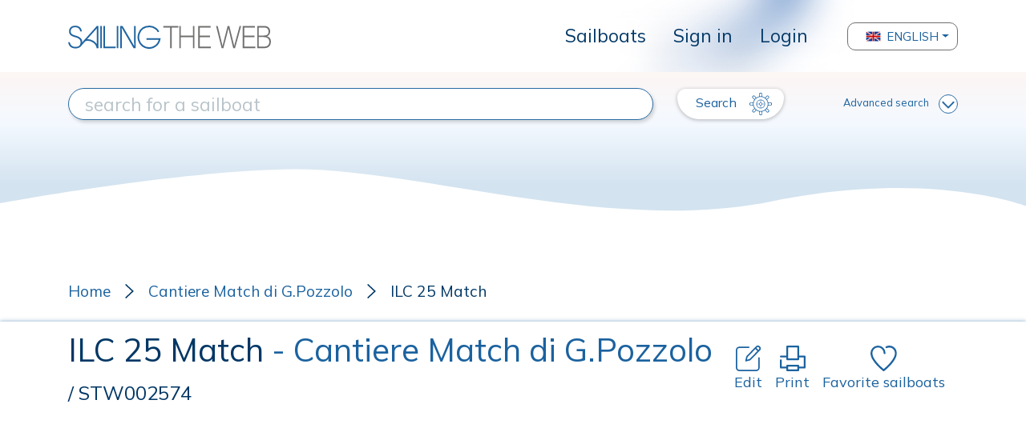

--- FILE ---
content_type: text/html; charset=UTF-8
request_url: https://www.sailingtheweb.com/en/sailboat/ceccarelli+yacht+design/ilc+25+match
body_size: 9975
content:
<!DOCTYPE html>
<html lang="en">
<head>
    <meta charset="utf-8">
    <meta name="viewport" content="width=device-width, initial-scale=1.0, maximum-scale=1.0, user-scalable=0" />
    
    <!-- CSRF Token -->
    <meta name="csrf-token" content="cw3PjahnECyTdtsjgUVcMZBddYqVsMtRvLDm63Xb">

    <title>ILC 25 Match : STW002574 : the SailingTheWeb sailboat datasheet</title>

    <meta name="description" content="The ILC 25 Match produced by the builder  Cantiere Match di G.Pozzolo and designed by Ceccarelli Yacht Design, is a cabin cruiser for regatta, rigged Sloop ... read more on Sailing The Web, the ultimate sailboat database">

    <link rel="apple-touch-icon" sizes="57x57" href="/apple-icon-57x57.png">
    <link rel="apple-touch-icon" sizes="60x60" href="/apple-icon-60x60.png">
    <link rel="apple-touch-icon" sizes="72x72" href="/apple-icon-72x72.png">
    <link rel="apple-touch-icon" sizes="76x76" href="/apple-icon-76x76.png">
    <link rel="apple-touch-icon" sizes="114x114" href="/apple-icon-114x114.png">
    <link rel="apple-touch-icon" sizes="120x120" href="/apple-icon-120x120.png">
    <link rel="apple-touch-icon" sizes="144x144" href="/apple-icon-144x144.png">
    <link rel="apple-touch-icon" sizes="152x152" href="/apple-icon-152x152.png">
    <link rel="apple-touch-icon" sizes="180x180" href="/apple-icon-180x180.png">
    <link rel="icon" type="image/png" sizes="192x192"  href="/android-icon-192x192.png">
    <link rel="icon" type="image/png" sizes="32x32" href="/favicon-32x32.png">
    <link rel="icon" type="image/png" sizes="96x96" href="/favicon-96x96.png">
    <link rel="icon" type="image/png" sizes="16x16" href="/favicon-16x16.png">
    <link rel="manifest" href="/manifest.json">
    <meta name="msapplication-TileColor" content="#ffffff">
    <meta name="msapplication-TileImage" content="/ms-icon-144x144.png">
    <meta name="theme-color" content="#ffffff">

    <link rel="stylesheet" href="https://www.sailingtheweb.com/vendor/bootstrap/css/bootstrap.min.css">
    <link rel="preconnect" href="https://fonts.googleapis.com">
    <link rel="preconnect" href="https://fonts.gstatic.com" crossorigin>
    <link href="https://fonts.googleapis.com/css2?family=Mulish" rel="stylesheet">
    <link href="https://fonts.googleapis.com/css2?family=Fredericka+the+Great&display=swap" rel="stylesheet">
    <link rel="stylesheet" href="https://cdnjs.cloudflare.com/ajax/libs/font-awesome/5.14.0/css/all.min.css">
    <link rel="stylesheet" href="https://www.sailingtheweb.com/vendor/nouislider/nouislider.css">
    <link rel="stylesheet" href="https://www.sailingtheweb.com/css/frontend.css?version=25">
        <link rel="stylesheet" type="text/css" href="https://www.sailingtheweb.com/vendor/slick/slick.css">
    <link rel="stylesheet" type="text/css" href="https://www.sailingtheweb.com/vendor/slick/slick-theme.css">
    <link rel="stylesheet" type="text/css" href="https://www.sailingtheweb.com/vendor/lightbox2/dist/css/lightbox.min.css">

        <link rel="stylesheet" href="https://www.sailingtheweb.com/vendor/summernote/summernote-bs4.css">
    <link rel="stylesheet" href="https://www.sailingtheweb.com/vendor/tagsinput/tagsinput.css">
    <link rel="stylesheet" href="https://www.sailingtheweb.com/vendor/tempusdominus/css/tempusdominus-bootstrap-4.min.css"/>
    
    
    <script async src="https://pagead2.googlesyndication.com/pagead/js/adsbygoogle.js?client=ca-pub-6246133559104624" crossorigin="anonymous"></script><!-- Global site tag (gtag.js) - Google Analytics -->
<script async src="https://www.googletagmanager.com/gtag/js?id=G-RJ1J62XD1C"></script>
<script>
  window.dataLayer = window.dataLayer || [];
  function gtag(){dataLayer.push(arguments);}
  gtag('js', new Date());

  gtag('config', 'G-RJ1J62XD1C');
</script>
    <script>

        var access_token = "";
    
</script>

</head>
<body>
    
    <div id="preloader">
        <div class="cssload-speeding-wheel"></div>
    </div>

        <div class="wrapper no-fixed">
            
        <div id="content">

                        <header class="d-flex align-items-center hide-print">
                    <div class="container">
                        <nav class="navbar navbar-expand-lg p-0">
                            <div class="logo">
                                <a class="navbar-brand" href="/en"><img class="img-fluid" src="https://www.sailingtheweb.com/img/sailing-the-web-logo.svg" alt="logo"></a>
                            </div>
                            <button class="navbar-toggler" type="button" data-toggle="collapse" data-target="#header" aria-controls="header" aria-expanded="false" aria-label="Toggle navigation">
                                <svg viewBox="0 0 30 30" width="30" height="30" focusable="false"><title>Menu</title><path stroke="currentColor" stroke-width="2" stroke-linecap="round" stroke-miterlimit="10" d="M4 7h22M4 15h22M4 23h22"></path></svg>
                            </button>
                            <div class="collapse navbar-collapse" id="header">
                                <ul class="navbar-nav ml-auto">
                                                                                                                        <li class="nav-item ">
                                                <a class="dropdown-item" href="/en/sailboat">Sailboats</a>
                                            </li>
                                                                            
                                                                            <li class="nav-item">
                                            <a class="dropdown-item" href="/register?lang=en">Sign in</a>
                                        </li>
                                        <li class="nav-item">
                                            <a class="dropdown-item" href="/login?lang=en">Login</a>
                                        </li>
                                    
                                                                    </ul>
                                    
                                                                        <div class="dropdown language-selector">
                                                                                                <button class="btn btn-secondary dropdown-toggle dropdown-item d-flex align-items-center" type="button" id="dropdownMenuButton" data-toggle="dropdown" aria-haspopup="true" aria-expanded="false">
                                                        <img src="/img/flags/92402_kingdom_united_icon.png" alt="flag">
                                                        English                                                    </button>
                                                                                                <div class="dropdown-menu" aria-labelledby="dropdownMenuButton">
                                                                                                <div class="nav-item" data-language="it">
                                                        <a class="dropdown-item no-border d-flex align-items-center" href="/it/barca-vela/cantiere+match+di+g.pozzolo/ilc+25+match">
                                                            <img src="/img/flags/92145_italy_icon.png" alt="flag">
                                                            Italiano                                                        </a>
                                                    </div>
                                                                                                    <div class="nav-item" data-language="de">
                                                        <a class="dropdown-item no-border d-flex align-items-center" href="/de/segelboot/cantiere+match+di+g.pozzolo/ilc+25+match">
                                                            <img src="/img/flags/92095_germany_icon.png" alt="flag">
                                                            German                                                        </a>
                                                    </div>
                                                                                                    <div class="nav-item" data-language="fr">
                                                        <a class="dropdown-item no-border d-flex align-items-center" href="/fr/voilier/cantiere+match+di+g.pozzolo/ilc+25+match">
                                                            <img src="/img/flags/92087_france_icon.png" alt="flag">
                                                            French                                                        </a>
                                                    </div>
                                                                                                    <div class="nav-item" data-language="es">
                                                        <a class="dropdown-item no-border d-flex align-items-center" href="/es/velero/cantiere+match+di+g.pozzolo/ilc+25+match">
                                                            <img src="/img/flags/92357_spain_icon.png" alt="flag">
                                                            Spanish                                                        </a>
                                                    </div>
                                                                                            </div>
                                        </div>
                                        
                                <ul class="d-flex d-lg-none navbar-nav ml-3 ml-lg-auto flex-row mt-3">
                                                                        <li class="nav-item">
                                        <a href="/login?lang=en" class="btn btn-primary" role="button"><img src="https://www.sailingtheweb.com/img/icon-user.svg" alt="login"></a>
                                    </li>
                                    
                                                                    </ul>
                            </div>
                        </nav>
                    </div>
                </header>
                
            
            <div class="page-container ">
                
<div class="container-search hide-print ">
    
        <svg class="wave" xmlns="http://www.w3.org/2000/svg" xmlns:xlink="http://www.w3.org/1999/xlink" width="100%" height="180" viewBox="0 0 1920 180" preserveAspectRatio="none">
            <defs>
                <linearGradient id="linear-gradient" x1="0.5" x2="0.5" y2="0.821" gradientUnits="objectBoundingBox">
                <stop offset="0" stop-color="#fdf6f4"/>
                <stop offset="0.445" stop-color="#f4f9ff"/>
                <stop offset="1" stop-color="#d3e3f0"/>
                </linearGradient>
            </defs>
            <path id="Tracciato_167" data-name="Tracciato 167" d="M0,0H1920V150.848s-179.759-42.086-478.1-5.136-667.065-38.02-892.984-36.343S0,147.621,0,147.621Z" fill="url(#linear-gradient)"/>
        </svg>

        
    <form id="search-form" action="/en/sailboat" method="get">

        <input type="hidden" name="mode" value="">

        <input type="hidden" name="advanced" value="0">

        <div class="container inner">
            <div class="row mt-4 mt-xl-0 mb-2">
                <div class="col-12 col-md-6 col-lg-7 col-xl-8 d-flex align-items-center mb-3 mb-md-0">
                    <input type="text" name="search" class="style" value="" placeholder="search for a sailboat">
                    <input type="hidden" name="search_type" value="">
                    <input type="hidden" name="search_id" value="">
                </div>
                <div class="col-12 col-md-6 col-lg-5 col-xl-4 d-flex align-items-center justify-content-between">
                    <button type="submit" class="btn btn-secondary translate">
                        Search <img class="img-fluid" src="https://www.sailingtheweb.com/img/ship_wheel_icon.svg" alt="">
                    </button>

                    <a class="advanced" href="#">Advanced search<img class="img-fluid" src="https://www.sailingtheweb.com/img/arrow-down.svg" alt=""></a>
                </div>
            </div>

            <div class="row container_only_onsale mb-2 mb-xl-0 d-none">
                <div class="col-12 filter">
                    <div class="container-slider filter-length" data-min="1" data-max="530" data-start="1" data-stop="530" data-step="1">
                        <div class="text-center">
                            <label>Lenght</label>
                        </div>
 
                        <div class="inner-slider d-flex align-items-center">
                            <input type="text" name="length_from" class="d-none slider-from" readonly>
                            <input type="text" name="length_to" class="d-none slider-to" readonly>
                            <span class="slider-from">1</span>
                            <div class="slider-range"></div>
                            <span class="slider-to">530</span>
                        </div>
                    </div>

                    <div class="container-slider filter-year" data-min="1976" data-max="2026" data-start="1976" data-stop="2026" data-step="1">
                        <div class="text-center">
                            <label>Year</label>
                        </div>

                        <div class="inner-slider d-flex align-items-center">
                            <input type="text" name="year_from" class="d-none slider-from" readonly>
                            <input type="text" name="year_to" class="d-none slider-to" readonly>
                            <span class="slider-from">1976</span>
                            <div class="slider-range"></div>
                            <span class="slider-to">2026</span>
                        </div>
                    </div>

                    
                                        <input type="hidden" name="zone">

                    <div class="container-slider filter-price d-none" data-min="0" data-max="0" data-start="0" data-stop="0" data-step="1000">
                        <div class="text-center">
                            <label>Price</label>
                        </div>

                        <div class="inner-slider d-flex align-items-center">
                            <input type="text" name="price_from" class="d-none slider-from" readonly>
                            <input type="text" name="price_to" class="d-none slider-to" readonly>
                            <span class="slider-from text-left"></span>
                            <div class="slider-range"></div>
                            <span class="slider-to text-right"></span>
                        </div>
                    </div>
                </div>
            </div>
        </div>
    </form>
</div>


<div class="container-boat">
    <div class="container">
        <div class="row mb-4">
            <div class="col-12">
                <ul class="breadcrumb hide-print d-flex align-items-center p-0 mb-0">
                    <li><a href="/en">Home</a></li>
                                            <li><a href="/en/shipyard/cantiere+match+di+g.pozzolo">Cantiere Match di G.Pozzolo</a></li>
                                            <li>ILC 25 Match</li>
                </ul>
            </div>
        </div>
    </div>

    <div class="container-fluid container-title">
        <div class="container">
            <div class="row">
                <div class="col-12">
                    <div class="d-block d-lg-flex align-items-center">
                        <h1 class="mb-3 mb-lg-0 mr-3 flex-1">
                            ILC 25 Match                                <span class="black">- Cantiere Match di G.Pozzolo</span>
                                                                <span class="code">/ STW002574</span>
                                                        </h1>
                        
                        <a class="d-inline-flex flex-column hide-print mr-3" href="/submit-boat?lang=en&step=data&boat_id=2574"><img class="img-fluid align-self-center" src="https://www.sailingtheweb.com/img/ico-edit.svg" alt="">Edit</a>
                        <a class="d-inline-flex flex-column hide-print mr-3 print-btn" href="#"><img class="img-fluid align-self-center" src="https://www.sailingtheweb.com/img/printer_icon.svg" alt="">Print</a>
                                                    <a class="d-inline-flex flex-column hide-print mr-3 open-modal-not-logged" href="#">
                                <img class="img-fluid align-self-center" src="https://www.sailingtheweb.com/img/ico-wishlist.svg" alt="">Favorite sailboats                            </a>
                                            </div>
                </div>
            </div>
        </div>
    </div>

    <div class="container container-gallery pb-3">
                    <div class="row mb-4 container-gallery-row">
                <div class="col-12 col-lg-8 col-sx">
                    <div class="slick-slider">
                                                    <a href="/uploads_styles/boats/stw002574/deck_S02574-1920_x_wat.jpg" data-lightbox="roadtrip"><img src="/uploads_styles/boats/stw002574/deck_S02574-1920_x_wat.jpg" alt="" title="" data-src="/uploads_styles/boats/stw002574/deck_S02574-1920_x_wat.jpg" data-ref="0"></a>
                                                        <a href="/uploads_styles/boats/stw002574/sailplan-layout_S02574-1920_x_wat.jpg" data-lightbox="roadtrip"><img src="/uploads_styles/boats/stw002574/sailplan-layout_S02574-1920_x_wat.jpg" alt="" title="" data-src="/uploads_styles/boats/stw002574/sailplan-layout_S02574-1920_x_wat.jpg" data-ref="1"></a>
                                                </div>
                </div>

                <div class="col-12 col-lg-4 d-none d-lg-block col-dx pr-0">
                    <div class="inner" data-offset="0" data-limit="0">
                                                    <img class="with-border" src="/uploads_styles/boats/stw002574/deck_S02574-600_x_wat.jpg" alt="" title="" data-src="/uploads_styles/boats/stw002574/deck_S02574-1920_x_wat.jpg" data-ref="0">
                                                        <img class="with-border" src="/uploads_styles/boats/stw002574/sailplan-layout_S02574-600_x_wat.jpg" alt="" title="" data-src="/uploads_styles/boats/stw002574/sailplan-layout_S02574-1920_x_wat.jpg" data-ref="1">
                                                </div>

                    <img class="img-fluid arrow-up-carousel" src="https://www.sailingtheweb.com/img/arrow-down-carousel.svg" alt="">
                    <img class="img-fluid arrow-down-carousel" src="https://www.sailingtheweb.com/img/arrow-down-carousel.svg" alt="">
                </div>
            </div>

                    
        <div class="row mb-4 container-description">
            <div class="col-12">
                <p>The ILC 25 Match produced by the builder  Cantiere Match di G.Pozzolo and designed by Ceccarelli Yacht Design, is a cabin cruiser for regatta, rigged Sloop</p>            </div>
        </div>
    </div>

    <div class="container pb-3 pb-lg-0 mb-4 mb-lg-5 hide-print">
        <div class="row no-gutters">
            <div class="col-12">
                            </div>
        </div>
    </div>

    <div class="container container-table pb-4 pb-lg-0">
        <div class="row">
            <div class="col-12 col-lg-4 mb-4 mb-lg-5">
                <div class="header">
                    <h3 class="mb-0">Technical data</h3>
                </div>
                <ul class="list-group">
                    <li class="list-group-item">
                        <label>data sheet code</label>
                        <p>STW002574</p>
                    </li>
                    <li class="list-group-item">
                        <label>model name</label>
                        <p>ILC 25 Match</p>
                    </li>
                    <li class="list-group-item">
                        <label>builder name</label>
                        <p><a href="/en/shipyard/cantiere+match+di+g.pozzolo">Cantiere Match di G.Pozzolo</a><img class="img-fluid align-self-center" src="https://www.sailingtheweb.com/img/ico-website.svg" alt=""></p>
                                                        <span class="country">Italy<img src="/img/flags/it.png" /></span>
                                                </li>
                    <li class="list-group-item">
                        <label>designer name</label>
                        <p><a href="/en/designer/ceccarelli+yacht+design">Ceccarelli Yacht Design</a><img class="img-fluid align-self-center" src="https://www.sailingtheweb.com/img/ico-website.svg" alt=""></p>
                    </li>
                    <li class="list-group-item">
                        <label>boat type</label>
                        <p>cabin cruiser</p>
                    </li>
                    <li class="list-group-item">
                        <label>purpose</label>
                        <p>regatta</p>
                    </li>
                    <li class="list-group-item">
                        <label>equipment</label>
                        <p>Sloop</p>
                    </li>
                    <li class="list-group-item">
                        <label>hull material</label>
                        <p>composite material</p>
                    </li>
                    <li class="list-group-item   blur ">
                        <label>production type</label>
                        <p class="data">
                                                    XXXXXXX
                                                </p>
                    </li>
                    <li class="list-group-item   blur ">
                        <label>production period</label>
                        <p class="data">
                                                    0000-0000
                                                </p>
                    </li>
                                        <li class="list-group-item">
                        <label>engine (brand-model-power)</label>
                        <p>yanmar,1gm10c,sd20</p>
                    </li>
                </ul>
            </div>
            <div class="col-12 col-lg-4 mb-4 mb-lg-5">
                <div class="header d-flex align-items-center">
                    <h3 class="mb-0 flex-1">Measures</h3>
                                            <a class="d-inline-flex align-items-center hide-print" href="?unit=Imperial"><img class="img-fluid align-self-center" src="https://www.sailingtheweb.com/img/convert_icon.svg" alt="">convert to feet</a>
                                        </div>
                <ul class="list-group">
                    <li class="list-group-item d-flex align-items-center">
                        <div class="grid align-items-center">
                            <p>overall length</p>
                            <span class="number text-right">7,70</span>
                            <span class="unit text-right">mt</span>
                        </div>
                    </li>
                    <li class="list-group-item d-flex align-items-center">
                        <div class="grid align-items-center">
                            <p>hull length</p>
                            <span class="number text-right">&nbsp;</span>
                            <span class="unit text-right">mt</span>
                        </div>
                    </li>
                    <li class="list-group-item d-flex align-items-center">
                        <div class="grid align-items-center">
                            <p>waterline length</p>
                            <span class="number text-right">&nbsp;</span>
                            <span class="unit text-right">mt</span>
                        </div>
                    </li>
                    <li class="list-group-item d-flex align-items-center">
                        <div class="grid align-items-center">
                            <p>max beam</p>
                            <span class="number text-right">2,50</span>
                            <span class="unit text-right">mt</span>
                        </div>
                    </li>
                    <li class="list-group-item d-flex align-items-center">
                        <div class="grid align-items-center">
                            <p>keel type</p>
                            <span class="number text-right">fixed keel</span>
                            <span class="unit text-right">&nbsp;</span>
                        </div>
                    </li>
                    <li class="list-group-item d-flex align-items-center">
                        <div class="grid align-items-center">
                            <p>standard draft</p>
                            <span class="number text-right">1,60</span>
                            <span class="unit text-right">mt</span>
                        </div>
                    </li>
                    <li class="list-group-item d-flex align-items-center   blur ">
                        <div class="grid align-items-center">
                            <p>minimum draft</p>
                            <span class="number text-right">
                                                                    00,00
                                                            </span>
                            <span class="unit text-right">mt</span>
                        </div>
                    </li>
                    <li class="list-group-item d-flex align-items-center">
                        <div class="grid align-items-center">
                            <p>displacement</p>
                            <span class="number text-right">1350,00</span>
                            <span class="unit text-right">kg</span>
                        </div>
                    </li>
                    <li class="list-group-item d-flex align-items-center   blur ">
                        <div class="grid align-items-center">
                            <p>ballast</p>
                            <span class="number text-right">
                                                                    00,00
                                                            </span>
                            <span class="unit text-right">kg</span>
                        </div>
                    </li>
                    <li class="list-group-item d-flex align-items-center   blur ">
                        <div class="grid align-items-center">
                            <p>water tank</p>
                            <span class="number text-right">
                                                                    00,00
                                                            </span>
                            <span class="unit text-right">lt</span>
                        </div>
                    </li>
                    <li class="list-group-item d-flex align-items-center   blur ">
                        <div class="grid align-items-center">
                            <p>diesel tank</p>
                            <span class="number text-right">
                                                                    00,00
                                                            </span>
                            <span class="unit text-right">lt</span>
                        </div>
                    </li>
                    <li class="list-group-item d-none d-lg-block"></li>
                </ul>
            </div>
            <div class="col-12 col-lg-4 mb-4 mb-lg-5">
                <div class="header d-flex align-items-center">
                    <h3 class="mb-0 flex-1">Sail plan</h3>
                                            <a class="d-inline-flex align-items-center hide-print" href="?unit=Imperial"><img class="img-fluid align-self-center" src="https://www.sailingtheweb.com/img/convert_icon.svg" alt="">convert to feet</a>
                                        </div>
                <ul class="list-group">
                    <li class="list-group-item d-flex align-items-center">
                        <div class="grid align-items-center">
                            <p>sail area</p>
                            <span class="number text-right">
                                47,00                            </span>
                            <span class="unit text-right">m²</span>
                        </div>
                    </li>
                    <li class="list-group-item d-flex align-items-center  blur ">
                        <div class="grid align-items-center">
                            <p>mainsail</p>
                            <span class="number text-right">
                                                                    00,00
                                                            </span>
                            <span class="unit text-right">m²</span>
                        </div>
                    </li>
                    <li class="list-group-item d-flex align-items-center  blur ">
                        <div class="grid align-items-center">
                            <p>genoa</p>
                            <span class="number text-right">
                                                                    00,00
                                                            </span>
                            <span class="unit text-right">m²</span>
                        </div>
                    </li>
                    <li class="list-group-item d-flex align-items-center  blur ">
                        <div class="grid align-items-center">
                            <p>spinnaker</p>
                            <span class="number text-right">
                                                                    00,00
                                                            </span>
                            <span class="unit text-right">m²</span>
                        </div>
                    </li>
                    <li class="list-group-item d-flex align-items-center  blur ">
                        <div class="grid align-items-center">
                            <p>mast height</p>
                            <span class="number text-right">
                                                                    00,00
                                                            </span>
                            <span class="unit text-right">mt</span>
                        </div>
                    </li>
                    <li class="list-group-item d-flex align-items-center  blur ">
                        <div class="grid align-items-center">
                            <p>I (rating)</p>
                            <span class="number text-right">
                                                                    00,00
                                                            </span>
                            <span class="unit text-right">mt</span>
                        </div>
                    </li>
                    <li class="list-group-item d-flex align-items-center  blur ">
                        <div class="grid align-items-center">
                            <p>J (rating)</p>
                            <span class="number text-right">
                                                                    00,00
                                                            </span>
                            <span class="unit text-right">mt</span>
                        </div>
                    </li>
                    <li class="list-group-item d-flex align-items-center  blur ">
                        <div class="grid align-items-center">
                            <p>P (rating)</p>
                            <span class="number text-right">
                                                                    00,00
                                                            </span>
                            <span class="unit text-right">mt</span>
                        </div>
                    </li>
                    <li class="list-group-item d-flex align-items-center  blur ">
                        <div class="grid align-items-center">
                            <p>E (rating)</p>
                            <span class="number text-right">
                                                                    00,00
                                                            </span>
                            <span class="unit text-right">mt</span>
                        </div>
                    </li>
                    <li class="list-group-item d-none d-lg-block"></li>
                    <li class="list-group-item d-none d-lg-block"></li>
                </ul>
                                    <a class="btn-register hide-print open-modal-not-logged" href="#">Login to see all the data</a>
                            </div>
        </div>
                        <div class="row">
                    <div class="col-12 mb-4 mb-lg-5">
                        <div class="header with-border">
                            <h3 class="mb-0">Accomodation layouts</h3>
                        </div>

                        <ul class="list-group full">
                            <li class="list-group-item d-flex align-items-center">
                                <div class="grid align-items-center">
                                    <p>&nbsp;</p>
                                    <p><strong>cabins</strong></p>
                                    <p><strong>toilets</strong></p>
                                    <p><strong>beds</strong></p>
                                </div>
                            </li>

                                                                    <li class="list-group-item d-flex align-items-center">
                                            <div class="grid align-items-center">
                                                <p class="text-left">standard version</p>
                                                <p>1</p>
                                                <p>0</p>
                                                <p>2</p>
                                            </div>
                                        </li>
                                                                </ul>
                    </div>
                </div>
                    </div>

        <div class="container pb-3 pb-lg-0 mb-4 mb-lg-5 hide-print">
        <div class="row no-gutters">
            <div class="col-12">
                            </div>
        </div>
    </div>
        
    
    <div class="container mb-5 hide-print">
        <div class="row">
            <div class="col-12">
                <div class="submit-boat-wrapper">
                                        <a class="open-modal-not-logged" href="#">
                                            <div class="submit-boat">
                            <h3>If you find some wrong or lacking data of this boat, you can propose an update.</h3>
                            <img class="img-fluid align-self-center" src="https://www.sailingtheweb.com/img/ico-edit.svg" alt="">
                        </div>
                    </a>
                </div>
            </div>
        </div>
    </div>

    <div class="container container-faq mb-5 hide-print">
        <div class="inner">
            <div class="row">
                <div class="col-12">
                    <div class="header">
                        <h3 class="mb-3 mb-lg-4">TECHNICAL FORUM: ILC 25 Match</h3>
                    </div>
                </div>
            </div>

            
            <div class="row mt-3">
                <div class="col-12">
                                            <a class="btn-register open-modal-not-logged" href="#">Login to ask questions</a>
                                    </div>
            </div>
        </div>
    </div>

</div>

<div id="modal-link" class="modal" tabindex="-1" role="dialog">
    <div class="modal-dialog modal-dialog-centered" role="document">
        <div class="modal-content">
            <div class="modal-header">
                <h5 class="modal-title mb-0 mb-lg-4">NOTE: you will be redirected to another website.</h5>
                <div class="modal-header">
                    <button type="button" class="close" data-dismiss="modal" aria-label="Close">
                        <span aria-hidden="true">&times;</span>
                    </button>
                </div>
            </div>
            <div class="modal-body">
                <div class="d-flex justify-content-end">
                    <a class="btn btn-register translate d-inline-flex align-items-center" href="#" target="_blank">OK<img class="img-fluid" src="https://www.sailingtheweb.com/img/ship_wheel_icon.svg" alt=""></a>
                </div>
            </div>
        </div>
    </div>
</div>

<div id="modal-redirect" class="modal" tabindex="-1" role="dialog">
    <div class="modal-dialog modal-dialog-centered" role="document">
        <div class="modal-content">
            <div class="modal-header">
                <h5 class="modal-title mb-0 mb-lg-4">NOTE: you will be redirected to another website.</h5>
                <div class="modal-header">
                    <button type="button" class="close" data-dismiss="modal" aria-label="Close">
                        <span aria-hidden="true">&times;</span>
                    </button>
                </div>
            </div>
            <div class="modal-body">
                <div class="d-flex justify-content-end">
                    <a class="btn btn-register translate d-inline-flex align-items-center" href="#" target="_blank">OK<img class="img-fluid" src="https://www.sailingtheweb.com/img/ship_wheel_icon.svg" alt=""></a>
                </div>
            </div>
        </div>
    </div>
</div>

<div id="modal-print" class="modal hide-print" tabindex="-1" role="dialog">
    <div class="modal-dialog modal-dialog-centered" role="document">
        <div class="modal-content">
            <div class="modal-header">
                <h5 class="modal-title mb-0">SUPPORT the ultimate sailboat database!</h5>
                <button type="button" class="close" data-dismiss="modal" aria-label="Close">
                    <span aria-hidden="true">&times;</span>
                </button>
            </div>
            <div class="modal-body">
                <p>The contents on this website, which today you can simply consult and use, have been collected, organized and archived by people who worked and invested in this project with passion and dedication for many years.</p>
                <p>Before proceeding to browse, support our archive with a small donation that will allow us to maintain and improve this project.</p>
                
                <div class="text-center">

                    <a id="donate-button-print" href="#"><img src="https://www.paypalobjects.com/en_US/IT/i/btn/btn_donateCC_LG.gif"></a>

                    <p class="mt-4"><small><a class="download-link text-underline" href="javascript:window.print();">proceed, I will donate next time</a></small></p>
                </div>
            </div>
        </div>
    </div>
</div>

<div id="modal-not-logged" class="modal hide-print" tabindex="-1" role="dialog">
    <div class="modal-dialog modal-dialog-centered" role="document">
        <div class="modal-content">
            <div class="modal-header">
                <h5 class="modal-title mb-0 mb-lg-4">To proceed, you need to sign-in</h5>
                <button type="button" class="close" data-dismiss="modal" aria-label="Close">
                    <span aria-hidden="true">&times;</span>
                </button>
            </div>
            <div class="modal-body">
                <div class="col-12">
                    <a class="btn-register" href="/register?lang=en">Sign in</a>
                    <a class="btn-register" href="/login?lang=en">Login</a>
                </div>
            </div>
        </div>
    </div>
</div>


            </div>

                                    
                        <footer class="hide-print">
    <div class="container-fluid">
        <div class="container">
            <div class="row">
                <div class="col-12 text-center">
                                                    <ul class="menu-footer list-inline">
                                                                            <li class="list-inline-item">
                                            <a href="/en/about-us">
                                                About us                                            </a>
                                        </li>
                                                                                <li class="list-inline-item">
                                            <a href="/en/partnerhip-sailingtheweb-hinelson">
                                                Partnership                                            </a>
                                        </li>
                                                                                <li class="list-inline-item">
                                            <a href="/en/contact-us">
                                                Contact us                                            </a>
                                        </li>
                                                                            </ul>
                                                </div>
            </div>

            <div class="row mb-3">
                <div class="col-12 text-center">
                    <img class="img-fluid logo" src="https://www.sailingtheweb.com/img/sailing-the-web-logo.svg" alt="logo">
                </div>
            </div>

            <div class="row">
                <div class="col-12 text-center">
                                                    <ul class="menu-social list-inline">
                                                                    </ul>
                                                </div>
            </div>

            <div class="row">
                <div class="col-12 text-center">
                    <p>&copy; 2026 SailingTheWeb - <a href="#" data-toggle="modal" data-target="#modal-privacy">Privacy policy</a></p>
                </div>
            </div>
        </div>
    </div>

    <div id="modal-privacy" class="modal" tabindex="-1" role="dialog" aria-modal="true">
        <div class="modal-dialog modal-dialog-centered" role="document">
            <div class="modal-content">
                <div class="modal-header">
                    <h5>Privacy policy</h5>
                    <button type="button" class="close" data-dismiss="modal" aria-label="Close">
                        <span aria-hidden="true">&times;</span>
                    </button>
                </div>
                <div class="modal-body">
                    
                    
                                                <div class="container">
    <div class="row mb-3">
        <div class="col-12 wysiwyg container-title-text">
            <p dir="ltr" style="line-height: 1.38; margin-top: 0pt; margin-bottom: 0pt;"><span style="font-size: 12pt; font-family: Arial; color: rgb(33, 37, 41); background-color: transparent; font-weight: 400; font-style: normal; font-variant-ligatures: normal; font-variant-numeric: normal; font-variant-caps: normal; font-variant-alternates: normal; font-variant-east-asian: normal; font-variant-position: normal; text-decoration: none; vertical-align: baseline; white-space: pre-wrap;">This site uses cookies, including from third parties, to offer the visitor the best experience of using the site, furthermore cookies may be used for analytical and profiling purposes for the personalization of advertising messages, such as google ads. to learn more about how google will use your data, please read the privacy policy at the following link: &lt;a href='https://policies.google.com/technologies/partner-sites' target='_blank' &gt; click here&lt;/a&gt; We inform you that by pressing the "accept" button you will accept the use of cookies.</span></p><p dir="ltr" style="line-height: 1.38; margin-top: 0pt; margin-bottom: 0pt;"><span id="docs-internal-guid-474edbbe-7fff-b78a-8605-e89a7f7c44a3" style="-webkit-tap-highlight-color: rgba(26, 26, 26, 0.3); -webkit-text-size-adjust: auto; caret-color: rgb(0, 0, 0); color: rgb(0, 0, 0);"><br></span></p>        </div>
    </div>
</div>                                    </div>
            </div>
        </div>
    </div>
</footer>
            
        </div>
    </div>


    <script src="https://www.sailingtheweb.com/vendor/jquery-3.5.1.min.js"></script>
    <script src="https://www.sailingtheweb.com/vendor/nouislider/nouislider.min.js"></script>
    <script src="https://www.sailingtheweb.com/vendor/bootstrap/js/bootstrap.bundle.min.js"></script>
    <script src="https://www.sailingtheweb.com/vendor/moment-with-locales.min.js"></script>

    
<script>

    $.ajaxSetup({
        headers: {
            'X-CSRF-TOKEN': $('meta[name="csrf-token"]').attr('content')
        }
    });

    $('[data-toggle="tooltip"]').tooltip()
</script>

<script src="https://www.sailingtheweb.com/vendor/jquery.accordion-wizard.min.js"></script>
<script src="https://www.sailingtheweb.com/vendor/summernote/summernote-bs4.min.js"></script>

<script src="https://www.sailingtheweb.com/vendor/jquery.autocomplete.min.js"></script>
<script src="https://www.sailingtheweb.com/vendor/tagsinput/tagsinput.js"></script>
<script src="https://www.sailingtheweb.com/vendor/tagsinput/typeahead.js"></script>


<script type="text/javascript" src="https://www.sailingtheweb.com/vendor/slick/slick.min.js"></script>
<script type="text/javascript" src="https://www.sailingtheweb.com/vendor/lightbox2/dist/js/lightbox.min.js"></script>

<script src="https://www.sailingtheweb.com/js/frontend.js?version=1"></script>
<script src="https://www.sailingtheweb.com/js/cart.js?version=1"></script>

<script src="https://www.sailingtheweb.com/adm/js/app.js?version=1"></script>


<script>
    $(document).ready(function() { 
        $("input[name^='search']").autocomplete({
            serviceUrl: '/api/generic/search_autocomplete',
            ajaxSettings: {
                headers: {
                    "Authorization": "Bearer " + access_token
                },
                beforeSend: function(jqXHR, settings) {
                    settings.url += "&shipyard=builder&designer=Designer";
                }
            },
            onSearchComplete: function(query, suggestions){
                if(suggestions.length == 1 && query.toLowerCase().startsWith("stw")){
                    $("input[name^='search_id']").val(suggestions[0].data.id);
                    $("input[name^='search_type']").val(suggestions[0].data.type);
                    $("#search-form").submit();
                }
            },
            onSelect: function (suggestion) {
                $("input[name^='search_id']").val(suggestion.data.id);
                $("input[name^='search_type']").val(suggestion.data.type);

                if(suggestion.data.type == "builder" || suggestion.data.type == "designer" || suggestion.data.type == "boat"){
                    $("#search-form").submit();
                }
            }
        });

            });
</script>
<script>
    $(document).ready(function () {

        $("a.download").click(function(e){
            e.preventDefault();
            $("#modal-download a.download-link").attr("href", $(this).attr("data-url"));
            $("#modal-download").modal("show");
        });

        $("#donate-button-download").click(function(e){
            e.preventDefault();

            window.open($("#modal-download .download-link").attr("href"));

            setTimeout(function(){
                window.open("https://www.paypal.com/donate/?hosted_button_id=WB2V5VPC8ALEW");
            }, 500);
        });

        $("a.print-btn").click(function(e){
            e.preventDefault();
            $("#modal-print").modal("show");
        });

        $("#donate-button-print").click(function(e){
            e.preventDefault();

            window.open("https://www.paypal.com/donate/?hosted_button_id=WB2V5VPC8ALEW");

            setTimeout(function(){
                window.print();
            }, 500);
        });

        $(".container-approfondimenti a").click(function(e){
            e.preventDefault();
            $("#modal-link a").attr("href", $(this).attr("data-url"));
            $("#modal-link").modal("show");
        });

        $('.new-faq').click(function(e) {
            e.preventDefault();
            $('#modal-faq').find('input[name="boat_faq_id"]').val('');
            $('#modal-faq').find('h5').html('Ask a question');
            $('#modal-faq').find('textarea[name=answer]').attr("placeholder", 'Type your question here in English *');
            $('#modal-faq').find('.feedback-answer').html('The field "Enter question here" is required');
            $('#modal-faq').find('.rule-2').html("The topic that you propose must exclusively concern the boat model for which you are proposing it.");
            $('#modal-faq').find('p.question').html($(this).find('p.question').html(''));
            $('#modal-faq').modal('show');
        });

        $('.container-faq .faq p, .btn-register.open_modal').click(function(e) {
            e.preventDefault();
            $this = $(this).closest('.faq');
            $('#modal-faq').find('input[name="boat_faq_id"]').val($this.data("id"));
            $('#modal-faq').find('h5').html('Propose an answer');
            $('#modal-faq').find('textarea[name=answer]').attr("placeholder", 'Type here your reply in English *');
            $('#modal-faq').find('.feedback-answer').html('The field - Type here your answer - is required');
            $('#modal-faq').find('.rule-2').html("The answer must be about the topic you are answering and the right boat model.");
            $('#modal-faq').find('p.question').html($this.find('p.question').html());
            $('#modal-faq').modal('show');
        });
        
        $(".open-modal-not-logged").click(function(e){
            e.preventDefault();
            $("#modal-not-logged").modal("show");
        });
        
        $("#modal-faq button[type='submit']").on("click", function(e){
            e.preventDefault();
            
            error = false;
            modal_faq = $("#modal-faq");

            text = modal_faq.find("textarea[name='answer']");
            text.removeClass('is-invalid');
            if (text.val() == '') {
                text.addClass('is-invalid');
                error = true;
            } else if (text.val().trim() == '') {
                text.addClass('is-invalid');
                error = true;
            }

            privacy = modal_faq.find(".container-checkbox");
            privacy.find("label.form-control").removeClass('is-invalid');
            privacy.find(".invalid-feedback").addClass('d-none');
            if (privacy.find("input[name='privacy']").is(':checked') == false) {
                privacy.find("label.form-control").addClass('is-invalid');
                privacy.find(".invalid-feedback").removeClass('d-none');
                error = true;
            }

            if (!error) {
                show_loading();
                $.ajax({
                    url: '/api/boat_faq/add',
                    type: 'POST',
                    data: {
                        "boat_id": 2574,
                        "boat_faq_id": modal_faq.find("input[name='boat_faq_id']").val(),
                        "text": text.val().trim()
                    },
                    beforeSend: function (request) {
                        request.setRequestHeader("Authorization", "Bearer " + access_token);
                    },
                    dataType: "JSON",
                    success: function (response){
                        $('#modal-faq').modal('hide');
                        hide_loading();
                        if(response.status == true){
                            $('#modal-thank_you').modal('show');
                        } else {
                            $('#modal-error').modal('show');
                        }
                    },
                    error: function(xhr) {
                    }
                });
            }
        });
    });
</script>

</body>
</html>


--- FILE ---
content_type: text/html; charset=utf-8
request_url: https://www.google.com/recaptcha/api2/aframe
body_size: 265
content:
<!DOCTYPE HTML><html><head><meta http-equiv="content-type" content="text/html; charset=UTF-8"></head><body><script nonce="xujhy0A2EQIxZdA-r5d6Ag">/** Anti-fraud and anti-abuse applications only. See google.com/recaptcha */ try{var clients={'sodar':'https://pagead2.googlesyndication.com/pagead/sodar?'};window.addEventListener("message",function(a){try{if(a.source===window.parent){var b=JSON.parse(a.data);var c=clients[b['id']];if(c){var d=document.createElement('img');d.src=c+b['params']+'&rc='+(localStorage.getItem("rc::a")?sessionStorage.getItem("rc::b"):"");window.document.body.appendChild(d);sessionStorage.setItem("rc::e",parseInt(sessionStorage.getItem("rc::e")||0)+1);localStorage.setItem("rc::h",'1769459534343');}}}catch(b){}});window.parent.postMessage("_grecaptcha_ready", "*");}catch(b){}</script></body></html>